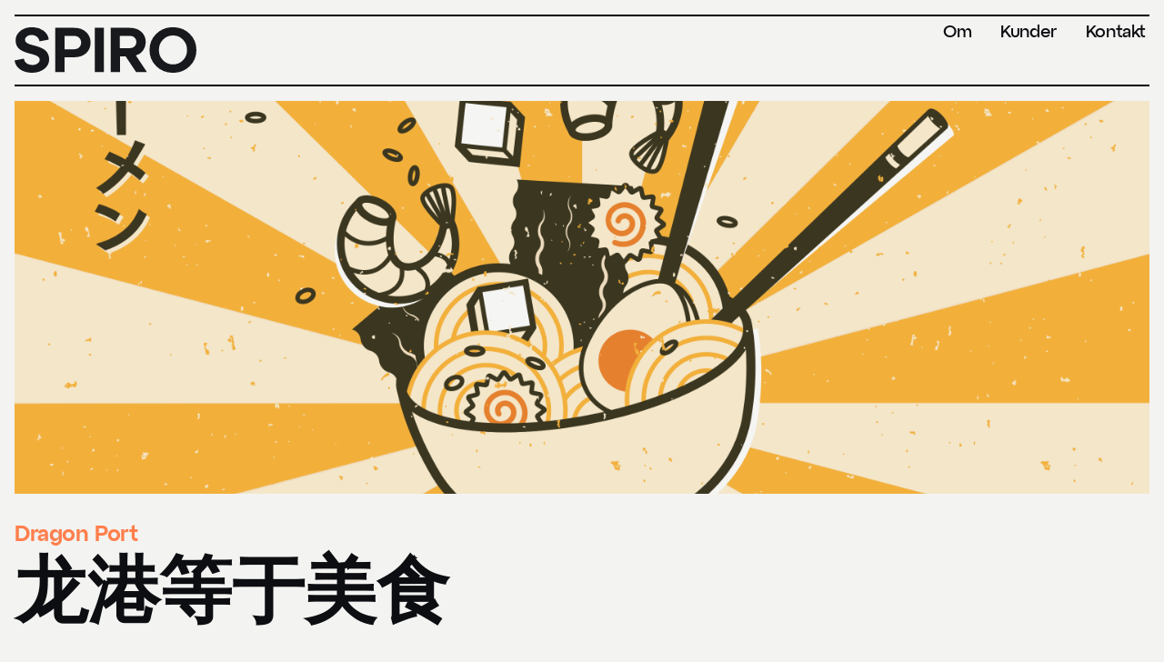

--- FILE ---
content_type: text/html; charset=UTF-8
request_url: https://spiro.se/case/dragon-port/
body_size: 7535
content:
<!DOCTYPE html><html lang="sv-SE" class="no-js"><head> <script id="Cookiebot" src="https://consent.cookiebot.com/uc.js" data-cbid="fcc4d4de-4686-45b8-8362-d84444ea847c" data-blockingmode="auto" type="text/javascript"></script>  <script async src="https://www.googletagmanager.com/gtag/js?id=AW-1036561193"></script> <script>window.dataLayer = window.dataLayer || [];
  function gtag(){dataLayer.push(arguments);}
  gtag('js', new Date());

  gtag('config', 'AW-1036561193');</script> <script>gtag('config', 'AW-1036561193/fmj6CKWluPwDEKnWou4D', {
    'phone_conversion_number': '073-358 72 06'
  });</script> <meta charset="UTF-8"><meta name="viewport" content="width=device-width, initial-scale=1.0"><link rel="pingback" href="https://spiro.se/wp/xmlrpc.php" />  <script async src="https://www.googletagmanager.com/gtag/js?id=G-NQNCY22GVR"></script> <script>window.dataLayer = window.dataLayer || [];
        function gtag(){dataLayer.push(arguments);}
        gtag('js', new Date());

        gtag('config', 'G-NQNCY22GVR');</script> <script type="text/javascript" data-cookieconsent="ignore">window.dataLayer = window.dataLayer || [];

	function gtag() {
		dataLayer.push(arguments);
	}

	gtag("consent", "default", {
		ad_personalization: "denied",
		ad_storage: "denied",
		ad_user_data: "denied",
		analytics_storage: "denied",
		functionality_storage: "denied",
		personalization_storage: "denied",
		security_storage: "granted",
		wait_for_update: 500,
	});
	gtag("set", "ads_data_redaction", true);</script> <script type="text/javascript"
		id="Cookiebot"
		src="https://consent.cookiebot.com/uc.js"
		data-implementation="wp"
		data-cbid="fcc4d4de-4686-45b8-8362-d84444ea847c"
							data-blockingmode="auto"
	></script> <link media="all" href="https://spiro.se/content/cache/autoptimize/css/autoptimize_b9249bbd3a5ec8b8ddd48e1ddb65763b.css" rel="stylesheet"><title>Utveckling Vue.js i Göteborg</title>  <script data-cfasync="false" data-pagespeed-no-defer>var gtm4wp_datalayer_name = "dataLayer";
	var dataLayer = dataLayer || [];</script> <meta name="robots" content="max-snippet:-1,max-image-preview:standard,max-video-preview:-1" /><link rel="canonical" href="https://spiro.se/case/dragon-port/" /><meta name="description" content="E-handeln innehåller tusentals produkter där vi importerar produktdata till Google Firebase från affärssystemet SAP. Front-end är byggd s.k. headless i vue.js vilket gör siten blixtsnabb." /><meta property="og:type" content="article" /><meta property="og:locale" content="sv_SE" /><meta property="og:site_name" content="Spiro" /><meta property="og:title" content="Utveckling Vue.js i Göteborg" /><meta property="og:description" content="E-handeln innehåller tusentals produkter där vi importerar produktdata till Google Firebase från affärssystemet SAP. Front-end är byggd s.k. headless i vue.js vilket gör siten blixtsnabb." /><meta property="og:url" content="https://spiro.se/case/dragon-port/" /><meta property="og:image" content="https://spiro.se/content/uploads/asiatisk_ill.png" /><meta property="og:image:width" content="3000" /><meta property="og:image:height" content="2000" /><meta property="og:image:alt" content="En skål med asiatisk mat" /><meta property="article:published_time" content="2018-06-25T07:53:53+00:00" /><meta property="article:modified_time" content="2022-04-28T13:32:28+00:00" /><meta name="twitter:card" content="summary_large_image" /><meta name="twitter:title" content="Utveckling Vue.js i Göteborg" /><meta name="twitter:description" content="E-handeln innehåller tusentals produkter där vi importerar produktdata till Google Firebase från affärssystemet SAP. Front-end är byggd s.k. headless i vue.js vilket gör siten blixtsnabb." /><meta name="twitter:image" content="https://spiro.se/content/uploads/asiatisk_ill.png" /><meta name="twitter:image:alt" content="En skål med asiatisk mat" /> <script type="application/ld+json">{"@context":"https://schema.org","@graph":[{"@type":"WebSite","@id":"https://spiro.se/#/schema/WebSite","url":"https://spiro.se/","name":"Spiro","description":"Webbyrå i Göteborg","inLanguage":"sv-SE","potentialAction":{"@type":"SearchAction","target":{"@type":"EntryPoint","urlTemplate":"https://spiro.se/search/{search_term_string}/"},"query-input":"required name=search_term_string"},"publisher":{"@type":"Organization","@id":"https://spiro.se/#/schema/Organization","name":"Spiro","url":"https://spiro.se/"}},{"@type":"WebPage","@id":"https://spiro.se/case/dragon-port/","url":"https://spiro.se/case/dragon-port/","name":"Utveckling Vue.js i Göteborg","description":"E-handeln innehåller tusentals produkter där vi importerar produktdata till Google Firebase från affärssystemet SAP. Front-end är byggd s.k. headless i vue.js vilket gör siten blixtsnabb.","inLanguage":"sv-SE","isPartOf":{"@id":"https://spiro.se/#/schema/WebSite"},"breadcrumb":{"@type":"BreadcrumbList","@id":"https://spiro.se/#/schema/BreadcrumbList","itemListElement":[{"@type":"ListItem","position":1,"item":"https://spiro.se/","name":"Spiro"},{"@type":"ListItem","position":2,"item":"https://spiro.se/case/","name":"Arkiv: Case"},{"@type":"ListItem","position":3,"name":"Utveckling Vue.js i Göteborg"}]},"potentialAction":{"@type":"ReadAction","target":"https://spiro.se/case/dragon-port/"},"datePublished":"2018-06-25T07:53:53+00:00","dateModified":"2022-04-28T13:32:28+00:00"}]}</script> <link rel="alternate" type="application/rss+xml" title="Spiro &raquo; Webbflöde" href="https://spiro.se/feed/" /><link rel="alternate" type="application/rss+xml" title="Spiro &raquo; Kommentarsflöde" href="https://spiro.se/comments/feed/" /><link rel="alternate" title="oEmbed (JSON)" type="application/json+oembed" href="https://spiro.se/wp-json/oembed/1.0/embed?url=https%3A%2F%2Fspiro.se%2Fcase%2Fdragon-port%2F" /><link rel="alternate" title="oEmbed (XML)" type="text/xml+oembed" href="https://spiro.se/wp-json/oembed/1.0/embed?url=https%3A%2F%2Fspiro.se%2Fcase%2Fdragon-port%2F&#038;format=xml" /> <script id="bodhi_svg_inline-js-extra">var svgSettings = {"skipNested":""};
//# sourceURL=bodhi_svg_inline-js-extra</script> <script id="bodhi_svg_inline-js-after">cssTarget={"Bodhi":"img.style-svg","ForceInlineSVG":"style-svg"};ForceInlineSVGActive="false";frontSanitizationEnabled="on";
//# sourceURL=bodhi_svg_inline-js-after</script> <link rel="https://api.w.org/" href="https://spiro.se/wp-json/" /><link rel="alternate" title="JSON" type="application/json" href="https://spiro.se/wp-json/wp/v2/case/670" />  <script data-cfasync="false" data-pagespeed-no-defer>var dataLayer_content = {"pagePostType":"case","pagePostType2":"single-case","pageCategory":["uncategorized"],"pageAttributes":["systemutveckling"],"pagePostAuthor":"Per Aronsson"};
	dataLayer.push( dataLayer_content );</script> <script data-cfasync="false" data-pagespeed-no-defer>console.warn && console.warn("[GTM4WP] Google Tag Manager container code placement set to OFF !!!");
	console.warn && console.warn("[GTM4WP] Data layer codes are active but GTM container must be loaded using custom coding !!!");</script> <link rel="icon" href="https://spiro.se/content/uploads/logo_s_black.svg" sizes="32x32" /><link rel="icon" href="https://spiro.se/content/uploads/logo_s_black.svg" sizes="192x192" /><link rel="apple-touch-icon" href="https://spiro.se/content/uploads/logo_s_black.svg" /><meta name="msapplication-TileImage" content="https://spiro.se/content/uploads/logo_s_black.svg" />  <script>var _paq = window._paq = window._paq || [];
        /* tracker methods like "setCustomDimension" should be called before "trackPageView" */
        _paq.push(['trackPageView']);
        _paq.push(['enableLinkTracking']);
        (function() {
            var u="https://matomo.spiro.se/";
            _paq.push(['setTrackerUrl', u+'matomo.php']);
            _paq.push(['setSiteId', '4']);
            var d=document, g=d.createElement('script'), s=d.getElementsByTagName('script')[0];
            g.async=true; g.src=u+'matomo.js'; s.parentNode.insertBefore(g,s);
        })();</script>    <script type="text/javascript">//
	var owa_baseUrl = 'https://owa.stage.spiro.se/';
	var owa_cmds = owa_cmds || [];
	owa_cmds.push(['setSiteId', '9eccf52678216621132849e3614af784']);
	owa_cmds.push(['trackPageView']);
	owa_cmds.push(['trackClicks']);
	owa_cmds.push(['trackDomStream']);

	(function() {
		var _owa = document.createElement('script'); _owa.type = 'text/javascript'; _owa.async = true;
		owa_baseUrl = ('https:' == document.location.protocol ? window.owa_baseSecUrl || owa_baseUrl.replace(/http:/, 'https:') : owa_baseUrl );
		_owa.src = owa_baseUrl + 'modules/base/dist/owa.tracker.js';
		var _owa_s = document.getElementsByTagName('script')[0]; _owa_s.parentNode.insertBefore(_owa, _owa_s);
	}());
	//</script>  <script>(function(ss,ex){ window.ldfdr=window.ldfdr||function(){(ldfdr._q=ldfdr._q||[]).push([].slice.call(arguments));}; (function(d,s){ fs=d.getElementsByTagName(s)[0]; function ce(src){ var cs=d.createElement(s); cs.src=src; cs.async=1; fs.parentNode.insertBefore(cs,fs); }; ce('https://sc.lfeeder.com/lftracker_v1_'+ss+(ex?'_'+ex:'')+'.js'); })(document,'script'); })('ywVkO4XRxe18Z6Bj');</script> </head><body class="wp-singular case-template-default single single-case postid-670 wp-custom-logo wp-embed-responsive wp-theme-spirose case-dragon-port"><div class="wrap"><header class="masthead"><div class="inner"> <a class="logo" id="sitelogo" aria-label="Back to homepage" href="https://spiro.se "> <svg xmlns="http://www.w3.org/2000/svg" viewBox="0 0 350.93 88.56"> <defs> <clipPath id="a"> <path fill="none" d="M0 0h350.93v88.56H0z"/> </clipPath> </defs> <g data-name="Lager 2"> <g clip-path="url(#a)" data-name="Lager 1"> <path d="M305.66 16.11A25.63 25.63 0 0 1 325 24.23a28 28 0 0 1 7.75 20.05 27.94 27.94 0 0 1-7.75 20 27 27 0 0 1-38.57 0 27.82 27.82 0 0 1-7.81-20 27.83 27.83 0 0 1 7.81-20 25.68 25.68 0 0 1 19.25-8.12m0 72.45q19.2 0 32.23-12.79t13-31.49q0-18.69-13-31.49T305.66 0q-19.19 0-32.22 12.79t-13 31.49q0 18.7 13 31.49t32.22 12.79m-74-68.33a11.62 11.62 0 0 1 3.38 8.55 11.39 11.39 0 0 1-3.38 8.49 12.21 12.21 0 0 1-8.92 3.32h-19.42V16.85h19.44a12.09 12.09 0 0 1 8.92 3.38M248 45.14a26.85 26.85 0 0 0 5.1-16.23q0-12.06-8.36-19.87t-22-7.81h-37v86.1h17.59V56.71h11.07l20.18 30.62h20.91L234.08 55a26.81 26.81 0 0 0 14-9.84M172.45 1.23h-17.59v86.1h17.59Zm-57.32 15.62a13.14 13.14 0 0 1 9.72 3.69 12.68 12.68 0 0 1 3.69 9.35 12.48 12.48 0 0 1-3.69 9.29 13.26 13.26 0 0 1-9.72 3.63H96.31v-26ZM96.31 58.43h18.82q14.27 0 22.94-7.94T146.74 30q0-12.54-8.73-20.66t-22.88-8.11H78.72v86.1h17.59ZM10.82 82q9.11 6.52 23 6.52t23.43-7.38q9.52-7.38 9.53-18.32a24.87 24.87 0 0 0-2.58-11.69 20 20 0 0 0-6.71-7.63 47.32 47.32 0 0 0-9.1-4.61 88.34 88.34 0 0 0-9.9-3.14c-3.28-.81-6.29-1.66-9-2.52a19.45 19.45 0 0 1-6.7-3.44 6.69 6.69 0 0 1-2.59-5.35 8 8 0 0 1 3.57-6.71 15.12 15.12 0 0 1 9.23-2.6 15.39 15.39 0 0 1 10.27 3.38 14.77 14.77 0 0 1 5 9L66.05 24A25.84 25.84 0 0 0 55.72 6.64Q47 0 33.58 0T11.13 7.32Q2 14.64 2 25.46a23.21 23.21 0 0 0 2.55 11.26 19.49 19.49 0 0 0 6.7 7.28 49.66 49.66 0 0 0 9.11 4.42 94.45 94.45 0 0 0 9.9 3.08q4.92 1.23 9 2.58A19 19 0 0 1 46 57.75a7.16 7.16 0 0 1 2.59 5.6 8.61 8.61 0 0 1-4 7.19 17.09 17.09 0 0 1-10.27 2.89q-7 0-11.26-3.26A13.88 13.88 0 0 1 17.84 61L0 64.58A25.57 25.57 0 0 0 10.82 82"/> </g> </g> </svg> </a><nav role="navigation"><ul id="topnav" class="nav"><li id="menu-item-1152" class="menu-item menu-item-type-post_type menu-item-object-page menu-item-1152"><a href="https://spiro.se/om-oss/">Om</a></li><li id="menu-item-1694" class="menu-item menu-item-type-post_type menu-item-object-page menu-item-1694"><a href="https://spiro.se/vara-kunder/">Kunder</a></li><li id="menu-item-1964" class="menu-item menu-item-type-post_type menu-item-object-page menu-item-1964"><a href="https://spiro.se/kontakt/">Kontakt</a></li></ul></nav></div></header><main><section class="hero"><div class="hero-content"></div></section><div class="row intro"><div class="inner"><h2>Dragon Port</h2><h1>龙港等于美食</h1><p>Dragon Ports kunder finns inom asiatiska restauranger och det ställer krav på språkhantering på flera olika språk och teckenuppsättningar. E-handeln innehåller tusentals produkter där vi importerar produktdata till Google Firebase från affärssystemet SAP.</p><p>Detta möjliggör realtids-uppdateringar av lagersaldon och prisstrukturer jämte många produktattribut. Front-end är byggd s.k. headless i vue.js vilket gör att siten är blixtsnabb när man listar stora mängder produkter.</p></div></div><div class="row puffar"><div class="inner x2"><div class="puff light"><h3>Dragon Port</h3><p>Dragon Port är en asiatisk livsmedelsgrossist grundad 1989. Företaget har rikstäckande logistik och servar flera hundra restauranger varje vecka. Kunder är thai-, kina- och sushirestauranger men även indiska, koreanska och vietnamesiska.</p><p dir="ltr">Hos Dragon Port ligger fokus på att leverera och man importerar varor från hela världen som distribueras över hela Sverige.</p></div><div class="puff dark"><h3>Vad vi gjorde</h3><ul><li>Databasmodellering</li><li>Processer och kundresor</li><li>UX/UI – back-end och front-end i vue.js</li><li>Systemutveckling php</li><li>Integrationer mot affärssystemet SAP</li></ul><p>&nbsp;</p></div></div></div><div class="row"><div class="inner"><div class="wp-block-group"><div class="wp-block-group__inner-container is-layout-flow wp-block-group-is-layout-flow"><h1 class="wp-block-heading">E-handel</h1><div class="wp-block-image is-style-default"><figure class="aligncenter size-large"><img decoding="async" src="https://spiro.se/content/uploads/charles-deluvio-D-vDQMTfAAU-unsplash-ante-1600x1097.jpg" alt="" class="wp-image-1251"/></figure></div><div class="wp-block-columns is-layout-flex wp-container-core-columns-is-layout-9d6595d7 wp-block-columns-is-layout-flex"><div class="wp-block-column is-layout-flow wp-block-column-is-layout-flow"></div><div class="wp-block-column is-layout-flow wp-block-column-is-layout-flow"><h3 class="wp-block-heading">Ehandelslösning</h3><p>Spiro har byggt en webbhandel för Dragon Port med koppling till företagets affärssystem SAP. Sajten är oerhört snabb trots funktioner som kundunika prislistor tack vare  mellanlagring i Wooster och Google Firebase.</p><h4 class="wp-block-heading">Funktioner</h4><ul class="wp-block-list"><li>Översättningssystem på sv + eng + thailändska + vietnamesiska + mandarin + japanska + mongoliska</li><li>Unikt är att Dragon port kan tilldela varje kund en egen prislista</li><li>Varukorg med både historik och möjlighet att köpa ”sin vanliga beställning”</li><li>Specialsida med vy över ”dina mest köpta produkter”</li><li>Vanliga webbshop-funktioner med lagersaldo, ekonomi, fakturor</li><li>Specialbyggt verktyg där Dragon port på egen hand kan bygga sajtens nagivationsmeny samt specialbyggt cms för informations-sidor.</li></ul></div></div></div></div><figure class="wp-block-image size-full"><img fetchpriority="high" decoding="async" width="1400" height="800" src="https://spiro.se/content/uploads/dragonport-macbook-ny-trans.png" alt="" class="wp-image-2254" srcset="https://spiro.se/content/uploads/dragonport-macbook-ny-trans.png 1400w, https://spiro.se/content/uploads/dragonport-macbook-ny-trans-300x171.png 300w, https://spiro.se/content/uploads/dragonport-macbook-ny-trans-768x439.png 768w, https://spiro.se/content/uploads/dragonport-macbook-ny-trans-960x549.png 960w" sizes="(max-width: 1400px) 100vw, 1400px" /></figure></div></div><div class="row section cta"><div class="inner"><div class="wp-block-columns"><div class="wp-block-column" style="flex-basis: 70%"><h2>Vill du veta mer om hur man bygger en site som konverterar riktigt bra? <span>&#x261E;</span></h2></div><div class="wp-block-column vcard" style="flex-basis: 30%"><div class="vcard"> Linda Brynå<br/> <i>Projektledning</i><br/> <a href="/cdn-cgi/l/email-protection#3d515453595c7d4e4d544f52134e58"><span class="__cf_email__" data-cfemail="1c707572787d5c6f6c756e73326f79">[email&#160;protected]</span></a> <br/> <a href="tel:+460733587206">0733-58 72 06</a></div></div></div></div></div><div class="row cases"><div class="inner"><ul><li><a href='https://spiro.se/case/arvid-nilsson/'>Arvid Nilsson</a></li><li><a href='https://spiro.se/case/bokborsen/'>Bokbörsen</a></li><li><a href='https://spiro.se/case/dragon-port/'>Dragon Port</a></li><li><a href='https://spiro.se/case/euro-energy-components-ab/'>Euro Energy Components AB</a></li><li><a href='https://spiro.se/case/fo-peterson/'>F O Peterson Byggnads AB</a></li><li><a href='https://spiro.se/case/gld/'>Göteborgs Universitet</a></li><li><a href='https://spiro.se/case/hagabion/'>Hagabion</a></li><li><a href='https://spiro.se/case/pathfinder-travels/'>Pathfinder Travels</a></li><li><a href='https://spiro.se/case/restaurang-blomstermala/'>Restau­rang Blom­ster­måla</a></li><li><a href='https://spiro.se/case/seatwirl/'>SeaTwirl</a></li><li><a href='https://spiro.se/case/sjomagasinet/'>Sjömagasinet</a></li><li><a href='https://spiro.se/case/studier-se/'>studier.se</a></li><li><a href='https://spiro.se/case/svenska-osteoporossallskapet/'>Svenska Osteoporossällskapet</a></li><li><a href='https://spiro.se/case/havsmiljoinstitutet/'>Sveriges vattenmiljö</a></li></ul></div></div></div></main><footer class="footer group" role="contentinfo"><div class="row"><div class="inner"> <svg xmlns="http://www.w3.org/2000/svg" viewBox="0 0 96.59 96.59"><g id="footer_logo" data-name="Lager 2"><g id="Lager_1-2" data-name="Lager 1"><polygon class="cls-1" points="48.3 11.45 61.24 0 66.72 16.38 83.65 12.94 80.21 29.87 96.59 35.35 85.15 48.3 96.59 61.24 80.21 66.72 83.65 83.65 66.72 80.21 61.24 96.59 48.3 85.15 35.35 96.59 29.87 80.21 12.94 83.65 16.38 66.72 0 61.24 11.45 48.3 0 35.35 16.38 29.87 12.94 12.94 29.87 16.38 35.35 0 48.3 11.45"/><path class="cls-2" d="M29.23,59.48l9.83-2a7.65,7.65,0,0,0,2.88,5.05,9.89,9.89,0,0,0,6.2,1.8,9.45,9.45,0,0,0,5.66-1.59,4.76,4.76,0,0,0,2.2-4,3.93,3.93,0,0,0-1.42-3.08,10.41,10.41,0,0,0-3.7-2q-2.27-.75-5-1.42a53.27,53.27,0,0,1-5.45-1.7,27.19,27.19,0,0,1-5-2.44,10.68,10.68,0,0,1-3.69-4,12.76,12.76,0,0,1-1.43-6.2,12.35,12.35,0,0,1,5.05-10,19.19,19.19,0,0,1,12.37-4q7.4,0,12.2,3.66C63.14,30,65,33.18,67.36,37.11l-9.82,2c-2.11-2.08-3-3.74-4.49-5a8.47,8.47,0,0,0-5.66-1.87,8.31,8.31,0,0,0-5.08,1.46,4.42,4.42,0,0,0-2,3.69,3.69,3.69,0,0,0,1.43,2.95,10.68,10.68,0,0,0,3.69,1.9c1.51.47,3.17.94,5,1.39a47.11,47.11,0,0,1,5.46,1.73,26.14,26.14,0,0,1,5,2.54,11,11,0,0,1,3.7,4.2A13.69,13.69,0,0,1,66,58.53a12.33,12.33,0,0,1-5.25,10.1A20.47,20.47,0,0,1,47.87,72.7q-7.66,0-12.68-3.6A14.09,14.09,0,0,1,29.23,59.48Z"/></g></g></svg><p class="copyright"> Spiro Kommunikation, Vallgatan 25, 411 16 Göteborg. </a> <a href="/cdn-cgi/l/email-protection#82ebece4edc2f1f2ebf0edacf1e7"><span class="__cf_email__" data-cfemail="6c05020a032c1f1c051e03421f09">[email&#160;protected]</span></a>. Följ oss på <a href="https://www.linkedin.com/company/760689/" alt="Spiros linkedin">LinkedIn</a>.</p></div></div></footer> <script data-cfasync="false" src="/cdn-cgi/scripts/5c5dd728/cloudflare-static/email-decode.min.js"></script><script>window.addEventListener('load', function() {
    jQuery("[href*='tel:']").click(function() {
      gtag('event', 'conversion', {
        'send_to': 'AW-1036561193/TXogCKvszJcYEKnWou4D'
      });
    })
  });</script> <script type="speculationrules">{"prefetch":[{"source":"document","where":{"and":[{"href_matches":"/*"},{"not":{"href_matches":["/wp/wp-*.php","/wp/wp-admin/*","/content/uploads/*","/content/*","/content/plugins/*","/content/themes/spiro.se/*","/*\\?(.+)"]}},{"not":{"selector_matches":"a[rel~=\"nofollow\"]"}},{"not":{"selector_matches":".no-prefetch, .no-prefetch a"}}]},"eagerness":"conservative"}]}</script> <noscript><style>.lazyload{display:none;}</style></noscript><script data-noptimize="1">window.lazySizesConfig=window.lazySizesConfig||{};window.lazySizesConfig.loadMode=1;</script><script async data-noptimize="1" src='https://spiro.se/content/plugins/autoptimize/classes/external/js/lazysizes.min.js'></script> <script defer src="https://spiro.se/content/cache/autoptimize/js/autoptimize_f921bf827a8a98499742fb02323668e5.js"></script><script defer src="https://static.cloudflareinsights.com/beacon.min.js/vcd15cbe7772f49c399c6a5babf22c1241717689176015" integrity="sha512-ZpsOmlRQV6y907TI0dKBHq9Md29nnaEIPlkf84rnaERnq6zvWvPUqr2ft8M1aS28oN72PdrCzSjY4U6VaAw1EQ==" data-cf-beacon='{"version":"2024.11.0","token":"32d10fb97b2e48f18bef86db0661342f","r":1,"server_timing":{"name":{"cfCacheStatus":true,"cfEdge":true,"cfExtPri":true,"cfL4":true,"cfOrigin":true,"cfSpeedBrain":true},"location_startswith":null}}' crossorigin="anonymous"></script>
</body></html>

--- FILE ---
content_type: text/css
request_url: https://spiro.se/content/cache/autoptimize/css/autoptimize_b9249bbd3a5ec8b8ddd48e1ddb65763b.css
body_size: 9348
content:
img:is([sizes=auto i],[sizes^="auto," i]){contain-intrinsic-size:3000px 1500px}
:root{--wp-block-synced-color:#7a00df;--wp-block-synced-color--rgb:122,0,223;--wp-bound-block-color:var(--wp-block-synced-color);--wp-editor-canvas-background:#ddd;--wp-admin-theme-color:#007cba;--wp-admin-theme-color--rgb:0,124,186;--wp-admin-theme-color-darker-10:#006ba1;--wp-admin-theme-color-darker-10--rgb:0,107,160.5;--wp-admin-theme-color-darker-20:#005a87;--wp-admin-theme-color-darker-20--rgb:0,90,135;--wp-admin-border-width-focus:2px}@media (min-resolution:192dpi){:root{--wp-admin-border-width-focus:1.5px}}.wp-element-button{cursor:pointer}:root .has-very-light-gray-background-color{background-color:#eee}:root .has-very-dark-gray-background-color{background-color:#313131}:root .has-very-light-gray-color{color:#eee}:root .has-very-dark-gray-color{color:#313131}:root .has-vivid-green-cyan-to-vivid-cyan-blue-gradient-background{background:linear-gradient(135deg,#00d084,#0693e3)}:root .has-purple-crush-gradient-background{background:linear-gradient(135deg,#34e2e4,#4721fb 50%,#ab1dfe)}:root .has-hazy-dawn-gradient-background{background:linear-gradient(135deg,#faaca8,#dad0ec)}:root .has-subdued-olive-gradient-background{background:linear-gradient(135deg,#fafae1,#67a671)}:root .has-atomic-cream-gradient-background{background:linear-gradient(135deg,#fdd79a,#004a59)}:root .has-nightshade-gradient-background{background:linear-gradient(135deg,#330968,#31cdcf)}:root .has-midnight-gradient-background{background:linear-gradient(135deg,#020381,#2874fc)}:root{--wp--preset--font-size--normal:16px;--wp--preset--font-size--huge:42px}.has-regular-font-size{font-size:1em}.has-larger-font-size{font-size:2.625em}.has-normal-font-size{font-size:var(--wp--preset--font-size--normal)}.has-huge-font-size{font-size:var(--wp--preset--font-size--huge)}.has-text-align-center{text-align:center}.has-text-align-left{text-align:left}.has-text-align-right{text-align:right}.has-fit-text{white-space:nowrap!important}#end-resizable-editor-section{display:none}.aligncenter{clear:both}.items-justified-left{justify-content:flex-start}.items-justified-center{justify-content:center}.items-justified-right{justify-content:flex-end}.items-justified-space-between{justify-content:space-between}.screen-reader-text{border:0;clip-path:inset(50%);height:1px;margin:-1px;overflow:hidden;padding:0;position:absolute;width:1px;word-wrap:normal!important}.screen-reader-text:focus{background-color:#ddd;clip-path:none;color:#444;display:block;font-size:1em;height:auto;left:5px;line-height:normal;padding:15px 23px 14px;text-decoration:none;top:5px;width:auto;z-index:100000}html :where(.has-border-color){border-style:solid}html :where([style*=border-top-color]){border-top-style:solid}html :where([style*=border-right-color]){border-right-style:solid}html :where([style*=border-bottom-color]){border-bottom-style:solid}html :where([style*=border-left-color]){border-left-style:solid}html :where([style*=border-width]){border-style:solid}html :where([style*=border-top-width]){border-top-style:solid}html :where([style*=border-right-width]){border-right-style:solid}html :where([style*=border-bottom-width]){border-bottom-style:solid}html :where([style*=border-left-width]){border-left-style:solid}html :where(img[class*=wp-image-]){height:auto;max-width:100%}:where(figure){margin:0 0 1em}html :where(.is-position-sticky){--wp-admin--admin-bar--position-offset:var(--wp-admin--admin-bar--height,0px)}@media screen and (max-width:600px){html :where(.is-position-sticky){--wp-admin--admin-bar--position-offset:0px}}
/*! This file is auto-generated */
.wp-block-button__link{color:#fff;background-color:#32373c;border-radius:9999px;box-shadow:none;text-decoration:none;padding:calc(.667em + 2px) calc(1.333em + 2px);font-size:1.125em}.wp-block-file__button{background:#32373c;color:#fff;text-decoration:none}
:root{--wp--preset--aspect-ratio--square:1;--wp--preset--aspect-ratio--4-3:4/3;--wp--preset--aspect-ratio--3-4:3/4;--wp--preset--aspect-ratio--3-2:3/2;--wp--preset--aspect-ratio--2-3:2/3;--wp--preset--aspect-ratio--16-9:16/9;--wp--preset--aspect-ratio--9-16:9/16;--wp--preset--color--black:#0d0e12;--wp--preset--color--cyan-bluish-gray:#abb8c3;--wp--preset--color--white:#eeeee7;--wp--preset--color--pale-pink:#f78da7;--wp--preset--color--vivid-red:#cf2e2e;--wp--preset--color--luminous-vivid-orange:#ff6900;--wp--preset--color--luminous-vivid-amber:#fcb900;--wp--preset--color--light-green-cyan:#7bdcb5;--wp--preset--color--vivid-green-cyan:#00d084;--wp--preset--color--pale-cyan-blue:#8ed1fc;--wp--preset--color--vivid-cyan-blue:#0693e3;--wp--preset--color--vivid-purple:#9b51e0;--wp--preset--color--pink:#d8b6be;--wp--preset--color--green:#177d4c;--wp--preset--color--purple:#453b4f;--wp--preset--color--orange:#e57b57;--wp--preset--gradient--vivid-cyan-blue-to-vivid-purple:linear-gradient(135deg,#0693e3 0%,#9b51e0 100%);--wp--preset--gradient--light-green-cyan-to-vivid-green-cyan:linear-gradient(135deg,#7adcb4 0%,#00d082 100%);--wp--preset--gradient--luminous-vivid-amber-to-luminous-vivid-orange:linear-gradient(135deg,#fcb900 0%,#ff6900 100%);--wp--preset--gradient--luminous-vivid-orange-to-vivid-red:linear-gradient(135deg,#ff6900 0%,#cf2e2e 100%);--wp--preset--gradient--very-light-gray-to-cyan-bluish-gray:linear-gradient(135deg,#eee 0%,#a9b8c3 100%);--wp--preset--gradient--cool-to-warm-spectrum:linear-gradient(135deg,#4aeadc 0%,#9778d1 20%,#cf2aba 40%,#ee2c82 60%,#fb6962 80%,#fef84c 100%);--wp--preset--gradient--blush-light-purple:linear-gradient(135deg,#ffceec 0%,#9896f0 100%);--wp--preset--gradient--blush-bordeaux:linear-gradient(135deg,#fecda5 0%,#fe2d2d 50%,#6b003e 100%);--wp--preset--gradient--luminous-dusk:linear-gradient(135deg,#ffcb70 0%,#c751c0 50%,#4158d0 100%);--wp--preset--gradient--pale-ocean:linear-gradient(135deg,#fff5cb 0%,#b6e3d4 50%,#33a7b5 100%);--wp--preset--gradient--electric-grass:linear-gradient(135deg,#caf880 0%,#71ce7e 100%);--wp--preset--gradient--midnight:linear-gradient(135deg,#020381 0%,#2874fc 100%);--wp--preset--font-size--small:13px;--wp--preset--font-size--medium:20px;--wp--preset--font-size--large:36px;--wp--preset--font-size--x-large:42px;--wp--preset--spacing--20:.44rem;--wp--preset--spacing--30:.67rem;--wp--preset--spacing--40:1rem;--wp--preset--spacing--50:1.5rem;--wp--preset--spacing--60:2.25rem;--wp--preset--spacing--70:3.38rem;--wp--preset--spacing--80:5.06rem;--wp--preset--shadow--natural:6px 6px 9px rgba(0,0,0,.2);--wp--preset--shadow--deep:12px 12px 50px rgba(0,0,0,.4);--wp--preset--shadow--sharp:6px 6px 0px rgba(0,0,0,.2);--wp--preset--shadow--outlined:6px 6px 0px -3px #fff,6px 6px #000;--wp--preset--shadow--crisp:6px 6px 0px #000}:where(.is-layout-flex){gap:.5em}:where(.is-layout-grid){gap:.5em}body .is-layout-flex{display:flex}.is-layout-flex{flex-wrap:wrap;align-items:center}.is-layout-flex>:is(*,div){margin:0}body .is-layout-grid{display:grid}.is-layout-grid>:is(*,div){margin:0}:where(.wp-block-columns.is-layout-flex){gap:2em}:where(.wp-block-columns.is-layout-grid){gap:2em}:where(.wp-block-post-template.is-layout-flex){gap:1.25em}:where(.wp-block-post-template.is-layout-grid){gap:1.25em}.has-black-color{color:var(--wp--preset--color--black) !important}.has-cyan-bluish-gray-color{color:var(--wp--preset--color--cyan-bluish-gray) !important}.has-white-color{color:var(--wp--preset--color--white) !important}.has-pale-pink-color{color:var(--wp--preset--color--pale-pink) !important}.has-vivid-red-color{color:var(--wp--preset--color--vivid-red) !important}.has-luminous-vivid-orange-color{color:var(--wp--preset--color--luminous-vivid-orange) !important}.has-luminous-vivid-amber-color{color:var(--wp--preset--color--luminous-vivid-amber) !important}.has-light-green-cyan-color{color:var(--wp--preset--color--light-green-cyan) !important}.has-vivid-green-cyan-color{color:var(--wp--preset--color--vivid-green-cyan) !important}.has-pale-cyan-blue-color{color:var(--wp--preset--color--pale-cyan-blue) !important}.has-vivid-cyan-blue-color{color:var(--wp--preset--color--vivid-cyan-blue) !important}.has-vivid-purple-color{color:var(--wp--preset--color--vivid-purple) !important}.has-black-background-color{background-color:var(--wp--preset--color--black) !important}.has-cyan-bluish-gray-background-color{background-color:var(--wp--preset--color--cyan-bluish-gray) !important}.has-white-background-color{background-color:var(--wp--preset--color--white) !important}.has-pale-pink-background-color{background-color:var(--wp--preset--color--pale-pink) !important}.has-vivid-red-background-color{background-color:var(--wp--preset--color--vivid-red) !important}.has-luminous-vivid-orange-background-color{background-color:var(--wp--preset--color--luminous-vivid-orange) !important}.has-luminous-vivid-amber-background-color{background-color:var(--wp--preset--color--luminous-vivid-amber) !important}.has-light-green-cyan-background-color{background-color:var(--wp--preset--color--light-green-cyan) !important}.has-vivid-green-cyan-background-color{background-color:var(--wp--preset--color--vivid-green-cyan) !important}.has-pale-cyan-blue-background-color{background-color:var(--wp--preset--color--pale-cyan-blue) !important}.has-vivid-cyan-blue-background-color{background-color:var(--wp--preset--color--vivid-cyan-blue) !important}.has-vivid-purple-background-color{background-color:var(--wp--preset--color--vivid-purple) !important}.has-black-border-color{border-color:var(--wp--preset--color--black) !important}.has-cyan-bluish-gray-border-color{border-color:var(--wp--preset--color--cyan-bluish-gray) !important}.has-white-border-color{border-color:var(--wp--preset--color--white) !important}.has-pale-pink-border-color{border-color:var(--wp--preset--color--pale-pink) !important}.has-vivid-red-border-color{border-color:var(--wp--preset--color--vivid-red) !important}.has-luminous-vivid-orange-border-color{border-color:var(--wp--preset--color--luminous-vivid-orange) !important}.has-luminous-vivid-amber-border-color{border-color:var(--wp--preset--color--luminous-vivid-amber) !important}.has-light-green-cyan-border-color{border-color:var(--wp--preset--color--light-green-cyan) !important}.has-vivid-green-cyan-border-color{border-color:var(--wp--preset--color--vivid-green-cyan) !important}.has-pale-cyan-blue-border-color{border-color:var(--wp--preset--color--pale-cyan-blue) !important}.has-vivid-cyan-blue-border-color{border-color:var(--wp--preset--color--vivid-cyan-blue) !important}.has-vivid-purple-border-color{border-color:var(--wp--preset--color--vivid-purple) !important}.has-vivid-cyan-blue-to-vivid-purple-gradient-background{background:var(--wp--preset--gradient--vivid-cyan-blue-to-vivid-purple) !important}.has-light-green-cyan-to-vivid-green-cyan-gradient-background{background:var(--wp--preset--gradient--light-green-cyan-to-vivid-green-cyan) !important}.has-luminous-vivid-amber-to-luminous-vivid-orange-gradient-background{background:var(--wp--preset--gradient--luminous-vivid-amber-to-luminous-vivid-orange) !important}.has-luminous-vivid-orange-to-vivid-red-gradient-background{background:var(--wp--preset--gradient--luminous-vivid-orange-to-vivid-red) !important}.has-very-light-gray-to-cyan-bluish-gray-gradient-background{background:var(--wp--preset--gradient--very-light-gray-to-cyan-bluish-gray) !important}.has-cool-to-warm-spectrum-gradient-background{background:var(--wp--preset--gradient--cool-to-warm-spectrum) !important}.has-blush-light-purple-gradient-background{background:var(--wp--preset--gradient--blush-light-purple) !important}.has-blush-bordeaux-gradient-background{background:var(--wp--preset--gradient--blush-bordeaux) !important}.has-luminous-dusk-gradient-background{background:var(--wp--preset--gradient--luminous-dusk) !important}.has-pale-ocean-gradient-background{background:var(--wp--preset--gradient--pale-ocean) !important}.has-electric-grass-gradient-background{background:var(--wp--preset--gradient--electric-grass) !important}.has-midnight-gradient-background{background:var(--wp--preset--gradient--midnight) !important}.has-small-font-size{font-size:var(--wp--preset--font-size--small) !important}.has-medium-font-size{font-size:var(--wp--preset--font-size--medium) !important}.has-large-font-size{font-size:var(--wp--preset--font-size--large) !important}.has-x-large-font-size{font-size:var(--wp--preset--font-size--x-large) !important}
/*! normalize.css v8.0.1 | MIT License | github.com/necolas/normalize.css */
html{line-height:1.15}body{margin:0}main{display:block}pre{font-family:monospace,monospace;font-size:1em}abbr[title]{border-bottom:none;text-decoration:underline;text-decoration:underline dotted}b,strong{font-weight:700}code,kbd,samp{font-family:monospace,monospace;font-size:1em}small{font-size:80%}sub,sup{font-size:75%;line-height:0;position:relative;vertical-align:baseline}sub{bottom:-.25em}sup{top:-.5em}button,input,optgroup,select,textarea{font-family:inherit;font-size:100%;line-height:1.15;margin:0}button,input{overflow:visible}button,select{text-transform:none}fieldset{padding:.35em .75em .625em}legend{box-sizing:border-box;color:inherit;display:table;max-width:100%;padding:0;white-space:normal}progress{vertical-align:baseline}textarea{overflow:auto}[type=checkbox],[type=radio]{box-sizing:border-box;padding:0}[type=search]{outline-offset:-2px}details{display:block}summary{display:list-item}template{display:none}[hidden]{display:none}@font-face{font-family:"Canela";src:url(//spiro.se/content/themes/spiro.se/assets/css/../fonts/Canela-Bold.woff2) format("woff2");font-style:normal;font-weight:600;font-display:swap;unicode-range:U+00A1 -U 0FF,U+0021 -U 7F}@font-face{font-family:"Canela";src:url(//spiro.se/content/themes/spiro.se/assets/css/../fonts/Canela-Bold-Italic.woff2) format("woff2");font-style:italic;font-weight:600;font-display:swap;unicode-range:U+00A1 -U 0FF,U+0021 -U 7F}@font-face{font-family:"Canela";src:url(//spiro.se/content/themes/spiro.se/assets/css/../fonts/Canela-Regular.woff2) format("woff2");font-style:normal;font-weight:400;font-display:swap;unicode-range:U+00A1 -U 0FF,U+0021 -U 7F}@font-face{font-family:"Canela";src:url(//spiro.se/content/themes/spiro.se/assets/css/../fonts/Canela-Regular-Italic.woff2) format("woff2");font-style:italic;font-weight:400;font-display:swap;unicode-range:U+00A1 -U 0FF,U+0021 -U 7F}@font-face{font-family:"AtypDisplay";src:url(//spiro.se/content/themes/spiro.se/assets/css/../fonts/AtypDisplay-Semibold.woff2) format("woff2");font-style:normal;font-weight:600;font-display:swap;unicode-range:U+00A1 -U 0FF,U+0021 -U 7F}@font-face{font-family:"AtypDisplay";src:url(//spiro.se/content/themes/spiro.se/assets/css/../fonts/AtypDisplay-Medium.woff2) format("woff2");font-style:normal;font-weight:400;font-display:swap;unicode-range:U+00A1 -U 0FF,U+0021 -U 7F}@font-face{font-family:"AtypDisplay";src:url(//spiro.se/content/themes/spiro.se/assets/css/../fonts/AtypDisplay-Light.woff2) format("woff2");font-style:normal;font-weight:300;font-display:swap;unicode-range:U+00A1 -U 0FF,U+0021 -U 7F}@font-face{font-family:"Raptor";src:url(//spiro.se/content/themes/spiro.se/assets/css/../fonts/Raptor_Bold.woff2) format("woff2");font-style:normal;font-weight:600;font-display:swap}a{color:var(--link-hover);text-decoration:none;background-color:transparent}a:hover,a:focus{color:var(--link-hover)}a:link{-webkit-tap-highlight-color:rgba(0,0,0,.3)}body{letter-spacing:-.025rem}h1,h2,h3,h4,h5,h6{font-family:"Canela","Times New Roman",Times,serif;font-weight:600;margin:1em 0 .25em;line-height:1.1em;display:block;text-rendering:optimizeLegibility}h1 a,h2 a,h3 a,h4 a,h5 a,h6 a{color:var(--text-color);text-decoration:none;border:none}a[href^="tel:"]{color:var(--text-color);white-space:nowrap}h1{font-size:2.4em;margin:0 0 .2em;font-weight:600;font-family:"AtypDisplay",Helvetica,Arial,sans-serif}h2{font-size:2em}h4{font-size:1.3em}h5{font-size:1.1em}h6{font-size:.8em}p{margin:0 0 .8em}h2,h3,h4{text-transform:uppercase;font-family:var(--sans-serif);font-size:1.2rem;margin-top:.5rem}.discreet,.discreet a{color:var(--discreet-color)}.discreet a:hover{color:var(--discreet-color-hover)}blockquote{font-style:italic;margin:0 0 0 1em}blockquote p:before,blockquote p:after{content:'\201D'}:root{--bg-color:#f3f3f1;--bg-color-lighter:#fff;--bg-color-dark:#131425;--text-color:var(--black);--text-color-lighter:#414141;--nav-color:var(--text-color);--nav-color-selected:var(--text-color);--link-color:var(--text-color);--link-hover:#222;--borderline:2px solid #000;--card-color:rgba(0,0,0,.1);--card-border-color:var(--white);--discreet-color:rgba(0,0,0,.6);--discreet-color-inverted:rgba(255,255,255,.6);--discreet-color-hover:var(--link-hover);--border-color:#e0ddd9;--button-color:rgba(0,0,0,.1);--button-color_hover:rgba(0,0,0,.15);--logorow-color:#8a8b93;--black:#0d0e12;--white:#fff;--beige:#eeeee7;--yellow:#ffd000;--browser_color:#40403f;--logorow-color:#666;--pink:#d8b6be;--pink:#e4cdd3;--pink_light:#ffeef8;--green:#015f32;--green_dark:#024826;--purple:#453b4f;--purple_dark:#24083f;--orange:#ff7f4d;--tramsform_speed:.25s;--sans-serif:"AtypDisplay",Helvetica,Arial,sans-serif;--serif:"Canela","Times New Roman",Times,serif;--font-headline:var(--serif)}.wp-block-cover__inner-container p{margin:0}.has-pink-background-color{background-color:#d8b6be}.has-green-background-color{background-color:#177d4c}.has-purple-background-color{background-color:#453b4f}.has-green-background-color{background-color:#177d4c}.has-orange-background-color{background-color:#e57b57}.wp-block-pullquote{padding:1.5rem 0 0;text-align:left;border-top:var(--borderline);color:var(--black)}.wp-block-pullquote blockquote{font-style:normal;font-weight:600}.wp-block-pullquote p{font-family:"Canela","Times New Roman",Times,serif;font-size:1.6rem;line-height:1.2;margin-bottom:.5rem;position:relative}.wp-block-pullquote p:before{position:absolute;left:-.75rem}.wp-block-pullquote cite{font-weight:300;font-style:normal}.blocks-gallery-grid .blocks-gallery-image,.blocks-gallery-grid .blocks-gallery-item,.wp-block-gallery .blocks-gallery-image,.wp-block-gallery .blocks-gallery-item{margin:0 1rem 1rem 0}figure.wp-block-gallery{background:0 0}.row .wp-block-embed{margin:2rem 0}body{background:var(--bg-color);font:120%/1.35 "AtypDisplay",Helvetica,Arial,sans-serif;color:var(--text-color);font-weight:200 !important}.wrap{padding:0 1rem 0}.home .intro{padding:1rem 0 1rem;padding:0 0 1rem}.intro p{font-family:"Canela","Times New Roman",Times,serif;font-size:1.8rem;font-size:1.4rem;font-weight:300}.intro p:first-of-type{padding-top:1.5rem;border-top:var(--borderline)}.intro p:last-of-type{border-bottom:var(--borderline);padding-bottom:1.5rem;margin-bottom:0}.intro a{border-bottom:1px solid}.intro a:hover{color:var(--orange)}.intro h1{margin:.5rem 5rem 2rem 0;font-size:4.5rem;font-size:2.4rem;line-height:1.05;padding-top:0}.intro h1{border:none}body{background:var(--bg-color);font:120%/1.35 "AtypDisplay",Helvetica,Arial,sans-serif;color:var(--text-color);font-weight:200 !important}.wrap{padding:0 1rem 1rem}.home .intro{padding:1rem 0 1rem;padding:0 0 1rem}.intro p{font-family:"Canela","Times New Roman",Times,serif;font-size:1.8rem;font-size:1.4rem;font-weight:300}.intro p:first-of-type{padding-top:1.5rem;border-top:var(--borderline)}.intro p:last-of-type{border-bottom:var(--borderline);padding-bottom:1.5rem;margin-bottom:0}.intro a{border-bottom:1px solid}.intro a:hover{color:var(--orange)}.intro h1{margin:.5rem 5rem 2rem 0;font-size:4.5rem;font-size:2.4rem;line-height:1.05;padding-top:0}.intro h1{border:none}.intro h1,.intro h2{color:var(--orange);margin:0;text-transform:none}.intro h2{font-family:"AtypDisplay",Helvetica,Arial,sans-serif;font-size:1.2rem;margin-bottom:.75rem}.intro h1{font-family:'canela';color:var(--black);padding-bottom:1.5rem}.home .intro p{font-family:"AtypDisplay",Helvetica,Arial,sans-serif;font-weight:600;line-height:1.1;font-size:1.5rem}.home .intro h1{font-weight:560;text-transform:uppercase}img,embed,object,video{max-width:100%;height:auto}.ie6 img{width:100%}.logo a{display:block;font-size:1em;padding:0;border:none}.logo svg{width:140px;opacity:.95;margin:0 auto;fill:var(--white);display:inline-block}.logo svg:hover{opacity:1}.masthead{padding:1rem 0 1rem;margin:1rem 0 0 !important}.home .masthead{padding:0 0 .75rem}.masthead a{text-decoration:none}.masthead p.tagline{display:block;margin:1em 0}.masthead .inner{border-top:var(--borderline);border-bottom:var(--borderline);display:flex;justify-content:space-between}.hero{position:relative;width:100%;height:50vh;display:flex;justify-content:center;align-items:center;margin:0 auto}.hero:before{content:"";position:absolute;top:0;left:0;width:100%;height:100%;background-repeat:no-repeat;background-size:cover;background-position:center center}.hero-content,.hero-content h1{position:relative;color:var(--white);text-align:center}.hero p{font-size:1.5rem;margin-bottom:2.25rem;padding:0 15rem;font-family:"Canela","Times New Roman",Times,serif}.wp-block-group{border-top:var(--borderline)}.row.map .inner{border-top:var(--borderline);padding:1.5rem 0}.grid .grid__item{margin-bottom:1rem}.grid .grid__item.callout{background:var(--pink);color:var(--white);padding:3rem 2rem}.grid__item.callout h2{font-size:1.8rem;font-family:var(--serif);text-transform:none}.grid__item.callout h2{margin:0}.grid__item.callout p{margin:0;color:var(--green);font-weight:600;display:inline;font-size:1.1rem}h2 span{font-family:"Raptor"}.grid .grid__item.callout.purple{background:var(--purple)}.grid .grid__item.callout.pink{background:var(--pink)}.grid .grid__item.callout.orange{background:var(--orange)}.grid .grid__item.callout.green{background:var(--green)}.grid .grid__item.callout.purple .intro,.grid .grid__item.callout.purple h2 span,.grid .grid__item.callout.green .intro{color:var(--pink)}.grid .grid__item.callout.pink h2,.grid .grid__item.callout.pink .intro,.grid .grid__item.callout.orange .intro{color:var(--purple)}.grid .grid__item.callout.orange,.grid .grid__item.callout.orange .intro{color:var(--text-color)}.grid .grid__item.callout.green h2 span,.grid .grid__item.callout.green .intro{color:var(--pink_light)}.grid .grid__item.callout.orange h2{color:var(--purple_dark)}.grid .grid__item.callout.pink h2 span,.grid .grid__item.callout.pink .intro{color:var(--green_dark)}.puff h3{text-transform:uppercase;font-family:var(--sans-serif);font-size:1.2rem;margin-top:.5rem}.puff ul{margin:0}.puff p:last-of-type{margin-bottom:0}.nav{padding:0;margin:.25rem .25rem 0 0}.nav li{list-style-type:none;display:inline}.nav li a{font-size:.9rem;display:inline-block;position:relative;border:none;color:var(--text_color);font-weight:400;justify-content:flex-end;padding:.35rem 0 0;margin-left:.5rem}.nav li a{background:0 0;padding:0;transition:border-color .4s ease}.nav li.current-menu-item a,.nav li a:hover{text-decoration:underline;color:var(--orange)}img{display:block;border-style:none}.maincontent img.attachment-thumbnail{float:left;margin:3px 1.5em 1.5em 0}.maincontent a.thickbox{border:none}.wp-caption a{border:none}.maincontent img.alignright{margin-left:1em}.maincontent img.alignleft{margin-right:1em}p.author{margin:0;padding:0}figure{position:relative;margin:0;width:100%}figure img{background-color:#e6e6e5;width:100%}figure figcaption{padding:.3em 1em;font-style:italic;text-align:right;font-size:.8em}.row{padding:1.5em 0 1.5em}.row.x2{padding:0}.row.highlight{background:var(--card-color);padding:1em 0 2em}.row.puffar{padding-top:0;padding-bottom:0}.vcard{padding-bottom:3rem}.vcard img{filter:grayscale(1);width:100%}.vcard .role{margin-bottom:0}.vcard h2{margin-top:1.75rem;font-size:2rem}.image-container{width:40%;padding-bottom:40%;margin:0 auto 1em;overflow:hidden;position:relative}.acf-map{width:100%;height:500px}.clear{clear:both}.screen-reader-text{display:none}.group:after,#masthead:after,#wrapper:after,#contentwrapper:after{content:".";display:block;height:0;clear:both;visibility:hidden}.group,#masthead,#wrapper,#contentwrapper{display:block}.wp-block-cover{margin-bottom:0}.wp-block-cover h2{text-align:center;margin:0 auto}body .element-invisible{position:absolute;clip:rect(1px 1px 1px 1px);clip:rect(1px,1px,1px,1px);overflow:hidden;height:1px}.clearfix{zoom:1}.clearfix:before,.clearfix:after{content:"";display:table}*{box-sizing:border-box}.logo svg{padding:.5rem 0 0}.logo svg{fill:var(--text-color);transition:fill .2s ease}.logo svg:hover{fill:var(--orange)}.highlight.light{background:var(--bg-color-lighter);padding:3em 0 4em;border-top:1px solid var(--border-color)}.highlight.dark{background:var(--bg-color-dark);color:var(--white);padding:3em 0 2.9em;margin-top:3em}.highlight.dark .discreet{color:var(--white);padding-top:1rem}.logos ul{margin:0;padding:0;list-style:none;display:flex;align-items:center;justify-content:space-between}.logos li{width:10%;transition:fill .4s ease-in-out}.logos li{width:15%}.logos li.volvofinans{width:16%}.logos li.gu{width:14%}.row.logotop{margin:0;padding:0}.logotop .inner{border-top:var(--borderline);padding:.5rem 0 1rem;margin-top:1rem}.logotop li{fill:var(--logorow-color)}.logotop h2,.logotop p{text-align:center}.logos li.iogt{width:6%}.logos li.gu{width:11%}.logos li.goteborgs{width:9%}.logos li.sj{width:8%}.logos li.honda{width:9%}.logos li.volvofinans{width:18%}.logos li.iogt{width:7%}body footer p.copyright,footer .logos li{fill:rgba(255,255,255,.2)}.marker b{margin:0 -.2em;padding:.1em .4em;border-radius:.8em .3em;background:0 0;background-image:none;background-image:linear-gradient(to right,rgba(255,225,0,.05),rgba(255,225,0,.3) 4%,rgba(255,225,0,.15));-webkit-box-decoration-break:clone;box-decoration-break:clone;font-weight:400}.grid figure{position:relative;overflow:hidden;height:100%;background:var(--black);text-align:center;cursor:pointer}.grid figure img{position:relative;display:block;min-height:100%;object-fit:cover;opacity:1}.grid figure figcaption{padding:2rem;color:#fff;-webkit-backface-visibility:hidden;backface-visibility:hidden}.grid figure figcaption:before,.grid figure figcaption:after{pointer-events:none}.grid figure figcaption,.grid figure figcaption>a{position:absolute;top:0;left:0;width:100%;height:100%}.grid figure figcaption>a{z-index:1000;text-indent:100%;white-space:nowrap;font-size:0;opacity:0}.grid figure h2{line-height:1.3;font-weight:500;font-size:1.2rem;margin:0;padding:.2rem .3rem 0;text-align:left;font-style:normal;background:var(--black);background:hsla(228,15%,6%,.5);display:inline-block;hyphens:none;-webkit-hyphens:none}.grid figure h2,.grid figure p{margin:0}.grid figure p{margin-top:1rem;font-size:1rem;padding-left:.2rem}.grid figure .icons{padding-top:1rem;font-size:.9rem}figure.effect-square{background:rgba(0,0,0,.6)}figure.effect-square img{transition:opacity var(--tramsform_speed)}figure.effect-square figcaption{transition:background-color var(--tramsform_speed)}figure.effect-square figcaption:before{position:absolute;top:20px;right:20px;bottom:20px;left:20px;content:''}figure.effect-square h2{margin:12% 0 10px;margin:0;transition:transform var(--tramsform_speed);transform:translate3d(0,-10%,0)}figure.effect-square figcaption:before,figure.effect-square p{opacity:0;transition:opacity var(--tramsform_speed),transform var(--tramsform_speed);transform:scale(0)}figure.effect-square:hover h2{transform:translate3d(0,20%,0);background:0 0}figure.effect-square:hover figcaption:before,figure.effect-square:hover p{opacity:1;transform:scale(1)}figure.effect-square:hover figcaption{background-color:rgba(58,52,42,0)}figure.effect-square:hover img{opacity:.2}figure.effect-square i{padding-right:.5rem}h1{font-size:2.5rem;color:var(--orange);padding-top:1rem}.row.cases{padding:0}.row.cases .inner{border-top:var(--borderline);padding:1.5rem 0 0}.cases ul{font-family:"AtypDisplay",sans-serif;font-weight:600;font-size:1.8rem;padding:0;margin:0;list-style:none}.cases li{display:inline}.cases li a{font-size:1.5rem;padding-right:.5rem}.cases li a:hover{color:var(--orange)}.cases li a:hover:after{color:var(--text-color)}.cases li a:after{content:"//";padding-left:.5rem}.cases li:last-child a:after{content:""}.section.cta .inner{border-top:var(--borderline)}.section.cta .inner{align-items:center}.section.cta .vcard{background-color:var(--orange);color:var(--text-color);font-family:"Canela","Times New Roman",Times,serif;font-size:1.5rem;padding:1.5rem;align-items:center}.section.cta .vcard a{color:var(--text-color)}.section.cta .vcard a:hover{color:var(--white)}.section.cta h2{color:var(--orange);margin:0;padding:1rem;font-family:var(--serif);text-transform:none}.section.cta .wp-block-columns{display:flex;align-items:center;margin:0}.section.cta.row{padding-bottom:0;padding-top:0}::selection{background:var(--pink)}.cases .inner{padding-top:1.5rem;margin-top:1.5rem;border-top:var(--borderline)}.wp-block-gallery{border-top:var(--borderline)}.cls-1{fill:var(--text-color)}a.logo .cls-1:hover{fill:var(--orange)}.cls-1{fill:var(--white)}.cls-2{fill:var(--white)}.page-om-oss .intro p:last-of-type{border-bottom:none;padding-bottom:0}.page-om-oss .row.intro{padding-bottom:0}.intro h1,.intro h2{color:var(--orange);margin:0;text-transform:none}.intro h2{font-family:"AtypDisplay",Helvetica,Arial,sans-serif;font-size:1.2rem;margin-bottom:.75rem}.intro h1{font-family:'canela';color:var(--black);padding-bottom:1.5rem}.home .intro p{font-family:"AtypDisplay",Helvetica,Arial,sans-serif;font-weight:600;line-height:1.1;font-size:1.5rem}.home .intro h1{font-weight:560;text-transform:uppercase}img,embed,object,video{max-width:100%;height:auto}.ie6 img{width:100%}.logo a{display:block;font-size:1em;padding:0;border:none}.logo svg{width:140px;opacity:.95;margin:0 auto;fill:var(--white);display:inline-block}.logo svg:hover{opacity:1}.masthead{padding:0 0 1rem;margin:0}.home .masthead{padding:0 0 .75rem}.masthead a{text-decoration:none}.masthead p.tagline{display:block;margin:1em 0}.masthead .inner{border-top:var(--borderline);border-bottom:var(--borderline);display:flex;justify-content:space-between}.hero{position:relative;width:100%;height:50vh;display:flex;justify-content:center;align-items:center;margin:0 auto}.hero:before{content:"";position:absolute;top:0;left:0;width:100%;height:100%;background-repeat:no-repeat;background-size:cover;background-position:center center}.hero-content,.hero-content h1{position:relative;color:var(--white);text-align:center}.hero p{font-size:1.5rem;margin-bottom:2.25rem;padding:0 15rem;font-family:"Canela","Times New Roman",Times,serif}.wp-block-group{border-top:var(--borderline)}.row.map .inner{border-top:var(--borderline);padding:1.5rem 0}.grid .grid__item{margin-bottom:1rem}.grid .grid__item.callout{background:var(--pink);color:var(--white);padding:3rem 2rem}.grid__item.callout h2{font-size:1.8rem;font-family:var(--serif);text-transform:none}.grid__item.callout h2{margin:0}.grid__item.callout p{margin:0;color:var(--green);font-weight:600;display:inline;font-size:1.1rem}h2 span{font-family:"Raptor"}.grid .grid__item.callout.purple{background:var(--purple)}.grid .grid__item.callout.pink{background:var(--pink)}.grid .grid__item.callout.orange{background:var(--orange)}.grid .grid__item.callout.green{background:var(--green)}.grid .grid__item.callout.purple .intro,.grid .grid__item.callout.purple h2 span,.grid .grid__item.callout.green .intro{color:var(--pink)}.grid .grid__item.callout.pink h2,.grid .grid__item.callout.pink .intro,.grid .grid__item.callout.orange .intro{color:var(--purple)}.grid .grid__item.callout.orange,.grid .grid__item.callout.orange .intro{color:var(--text-color)}.grid .grid__item.callout.green h2 span,.grid .grid__item.callout.green .intro{color:var(--pink_light)}.grid .grid__item.callout.orange h2{color:var(--purple_dark)}.grid .grid__item.callout.pink h2 span,.grid .grid__item.callout.pink .intro{color:var(--green_dark)}.puff h3{text-transform:uppercase;font-family:var(--sans-serif);font-size:1.2rem;margin-top:.5rem}.puff ul{margin:0}.puff p:last-of-type{margin-bottom:0}.nav{padding:0;margin:.25rem .25rem 0 0}.nav li{list-style-type:none;display:inline}.nav li a{font-size:.9rem;display:inline-block;position:relative;border:none;color:var(--text_color);font-weight:400;justify-content:flex-end;padding:.35rem 0 0;margin-left:.4rem}.nav li a{background:0 0;padding:0;transition:border-color .4s ease}.nav li.current-menu-item a,.nav li a:hover{text-decoration:underline;color:var(--orange)}img{display:block;border-style:none}.maincontent img.attachment-thumbnail{float:left;margin:3px 1.5em 1.5em 0}.maincontent a.thickbox{border:none}.wp-caption a{border:none}.maincontent img.alignright{margin-left:1em}.maincontent img.alignleft{margin-right:1em}p.author{margin:0;padding:0}figure{position:relative;margin:0;width:100%}figure img{background-color:#e6e6e5;width:100%}figure figcaption{padding:.3em 1em;font-style:italic;text-align:right;font-size:.8em}.row{padding:1.5em 0 1.5em}.row.x2{padding:0}.row.highlight{background:var(--card-color);padding:1em 0 2em}.row.puffar{padding-top:0;padding-bottom:0}.vcard{padding-bottom:3rem}.vcard img{filter:grayscale(1)}.vcard .role{margin-bottom:0}.vcard h2{margin-top:1.75rem;font-size:1.2rem}.image-container{width:40%;padding-bottom:40%;margin:0 auto 1em;overflow:hidden;position:relative}.acf-map{width:100%;height:500px}.footer{margin:0 1rem}.footer .inner{border-top:var(--borderline);padding-top:1rem;font-size:1rem}.footer .discreet{color:var(--discreet-color-inverted)}.footer a{border-bottom:1px solid}.footer a:hover{color:var(--orange)}.footer .copyright{text-align:center;margin:2rem 0 0;font-family:var(--sans-serif);font-size:1.2rem}.footer .row{padding:.5rem 0 1.5rem}.footer svg{width:15%;display:block;margin:0 auto;padding-top:1rem}.wrap{flex:1}.clear{clear:both}.screen-reader-text{display:none}.group:after,#masthead:after,#wrapper:after,#contentwrapper:after{content:".";display:block;height:0;clear:both;visibility:hidden}.group,#masthead,#wrapper,#contentwrapper{display:block}.wp-block-cover{margin-bottom:0}.wp-block-cover h2{text-align:center;margin:0 auto}body .element-invisible{position:absolute;clip:rect(1px 1px 1px 1px);clip:rect(1px,1px,1px,1px);overflow:hidden;height:1px}.clearfix{zoom:1}.clearfix:before,.clearfix:after{content:"";display:table}*{box-sizing:border-box}.logo svg{padding:.5rem 0 0}.logo svg{fill:var(--text-color);transition:fill .2s ease}.logo svg:hover{fill:var(--orange)}.highlight.light{background:var(--bg-color-lighter);padding:3em 0 4em;border-top:1px solid var(--border-color)}.highlight.dark{background:var(--bg-color-dark);color:var(--white);padding:3em 0 2.9em;margin-top:3em}.highlight.dark .discreet{color:var(--white);padding-top:1rem}.logos ul{margin:0;padding:0;list-style:none;display:flex;align-items:center;justify-content:space-between}.logos li{width:10%;transition:fill .4s ease-in-out}.logos li{width:15%}.logos li.volvofinans{width:16%}.logos li.gu{width:14%}.row.logotop{margin:0;padding:0}.logotop .inner{border-top:var(--borderline);padding:.5rem 0 1rem;margin-top:1rem}.logotop li{fill:var(--logorow-color)}.logotop h2,.logotop p{text-align:center}.logos li.iogt{width:6%}.logos li.gu{width:11%}.logos li.goteborgs{width:9%}.logos li.sj{width:8%}.logos li.honda{width:9%}.logos li.volvofinans{width:18%}.logos li.iogt{width:7%}body footer p.copyright,footer .logos li{fill:rgba(255,255,255,.2)}.marker b{margin:0 -.2em;padding:.1em .4em;border-radius:.8em .3em;background:0 0;background-image:none;background-image:linear-gradient(to right,rgba(255,225,0,.05),rgba(255,225,0,.3) 4%,rgba(255,225,0,.15));-webkit-box-decoration-break:clone;box-decoration-break:clone;font-weight:400}.grid figure{position:relative;overflow:hidden;height:100%;background:var(--black);text-align:center;cursor:pointer}.grid figure img{position:relative;display:block;min-height:100%;object-fit:cover;opacity:1}.grid figure figcaption{padding:2rem;color:#fff;-webkit-backface-visibility:hidden;backface-visibility:hidden}.grid figure figcaption:before,.grid figure figcaption:after{pointer-events:none}.grid figure figcaption,.grid figure figcaption>a{position:absolute;top:0;left:0;width:100%;height:100%}.grid figure figcaption>a{z-index:1000;text-indent:100%;white-space:nowrap;font-size:0;opacity:0}.grid figure h2{line-height:1.3;font-weight:500;font-size:1.2rem;margin:0;text-align:left;font-style:normal}.grid figure h2,.grid figure p{margin:0}.grid figure p{margin-top:1rem;font-size:1rem}.grid figure .icons{padding-top:1rem;font-size:.9rem}figure.effect-square{background:rgba(0,0,0,.6)}figure.effect-square img{transition:opacity var(--tramsform_speed)}figure.effect-square figcaption{transition:background-color var(--tramsform_speed)}figure.effect-square figcaption:before{position:absolute;top:20px;right:20px;bottom:20px;left:20px;content:''}figure.effect-square h2{margin:12% 0 10px;margin:0;transition:transform var(--tramsform_speed);transform:translate3d(0,-10%,0)}figure.effect-square figcaption:before,figure.effect-square p{opacity:0;transition:opacity var(--tramsform_speed),transform var(--tramsform_speed);transform:scale(0)}figure.effect-square:hover h2{transform:translate3d(0,20%,0)}figure.effect-square:hover figcaption:before,figure.effect-square:hover p{opacity:1;transform:scale(1)}figure.effect-square:hover figcaption{background-color:rgba(58,52,42,0)}figure.effect-square:hover img{opacity:.2}figure.effect-square i{padding-right:.5rem}h1{font-size:2.5rem;color:var(--orange);padding-top:1rem}.row.cases{padding:0}.row.cases .inner{border-top:var(--borderline);padding:1.5rem 0 0}.cases ul{font-family:"AtypDisplay",sans-serif;font-weight:600;font-size:1.8rem;padding:0;margin:0;list-style:none;line-height:1}.cases li{display:inline;margin:0;padding:0}.cases li a{font-size:1.2rem;padding-right:.25rem}.cases li a:hover{color:var(--orange)}.cases li a:hover:after{color:var(--text-color)}.cases li a:after{content:"//";padding-left:.25rem}.cases li:last-child a:after{content:""}.section.cta .inner{border-top:var(--borderline)}.section.cta .inner{align-items:center}.section.cta .vcard{background-color:var(--orange);color:var(--text-color);font-family:"Canela","Times New Roman",Times,serif;font-size:1.5rem;padding:1.5rem;align-items:center}.section.cta .vcard a{color:var(--text-color)}.section.cta .vcard a:hover{color:var(--white)}.section.cta h2{color:var(--orange);margin:0;padding:1rem;font-family:var(--serif);text-transform:none}.section.cta .wp-block-columns{display:flex;align-items:center;margin:0}.section.cta.row{padding-bottom:0;padding-top:0}::selection{background:var(--pink)}.cases .inner{padding-top:1.5rem;margin-top:1.5rem;border-top:var(--borderline)}.wp-block-gallery{border-top:var(--borderline)}.cls-1{fill:var(--text-color)}a.logo .cls-1:hover{fill:var(--orange)}.page-om-oss .intro p:last-of-type{border-bottom:none;padding-bottom:0}.page-om-oss .row.intro{padding-bottom:0}.page-om-oss .wp-block-columns{display:flex;margin-bottom:6rem}.grid__item .embed-container{height:100%}.hero-content .embed-container video,.grid__item .embed-container video{object-fit:cover;width:100%;height:100%}@media (prefers-color-scheme:dark){:root{--bg-color:#1f1f1f;--bg-color-lighter:#000;--text-color:#fcfcfc;--text-color:var(--white);--text-color-lighter:#414141;--nav-color:var(--text-color);--nav-color-selected:var(--text-color);--link-color:var(--text-color);--link-hover:var(--text-color);--card-color:rgba(0,0,0,.1);--card-border-color:var(--white);--discreet-color:rgba(255,255,255,.6);--discreet-color-inverted:rgba(255,255,255,.6);--discreet-color-hover:var(--link-hover);--border-color:#111;--button-color:rgba(0,0,0,.1);--button-color_hover:rgba(0,0,0,.15);--black:#212121;--black:#fcfcfc;--white:#fffaf0;--yellow:#ffd000;--browser_color:#40403f;--logorow-color:#666;--borderline:2px solid var(--white)}.circle svg{fill:var(--white) !important}.marker b{background-image:none;background-image:linear-gradient(to right,hsla(207,23%,19%,.8),hsla(207,23%,19%,.7) 4%,hsla(207,23%,19%,.9))}.intro h1,.intro h2{color:var(--pink)}.cls-1{fill:var(--black) !important}.cls-1{fill:var(--text-color) !important}.cls-2{fill:var(--bg-color) !important}}@media only screen and (min-width:481px){body{border-top-color:green}.columns{display:flex;flex-wrap:wrap;justify-content:space-between}.col{width:30%}.col .space{padding:0 .5em}.x2{display:flex;justify-content:space-between}.x2 .puff{width:49.5%}.nav li{list-style-type:none}.nav li a{font-size:1.2rem}.arrow{display:block}.alignleft,img.alignleft{margin-right:20px;display:inline;float:left}.alignright,img.alignright{margin-left:20px;display:inline;float:right}.aligncenter,img.aligncenter{margin-right:auto;margin-left:auto;display:block;clear:both}}@media only screen and (min-width:768px){body{border-top-color:cyan;overflow-x:hidden}body{font:130%/1.35 "AtypDisplay",Helvetica,Arial,sans-serif}h1{font-size:3.3em}h2{font-size:2.2em}.home .intro h1{font-size:4.4rem;padding:0}.home .intro p{font-size:3rem}.intro h1{font-size:5rem}.intro h2{font-size:1.5rem}.intro p{font-size:2.2rem}.inner{max-width:1600px;margin:0 auto}.leadin{line-height:1.3;font-size:1.3em}.logotop h2,.logotop p{margin:0 20rem 1rem}.logotop .inner{padding:6rem 0 3rem}.masthead{position:sticky;top:0;background:var(--bg-color);z-index:1000}.logo svg{width:200px;margin:0;padding:.75rem 0 .25rem}.masthead .logo svg{transition:all .4s ease-in-out}.masthead .logo.scrolled svg{width:100px}.nav li a{margin-left:2rem}.hero{height:60vh}.case-intro{padding:4rem 0}.case-intro h2{margin-top:0;font-size:2.4rem}.case-intro p{margin-left:13rem;padding-bottom:0}.row.map{padding-bottom:0}.section img{background:hsla(0,0%,78%,.5)}.section .wp-block-columns{padding:1.5rem 0 0}.section.section-facts .wp-block-columns{padding:0}.section ul{margin:0;padding:0;list-style:none}h1{font-size:5rem;padding-top:1.75rem}figure figcaption{padding:1rem 55rem .5rem 1rem;font-style:normal;text-align:left;font-size:1.1rem}.wp-block-embed{margin:5rem 0}.grid{grid-template-columns:repeat(auto-fill,minmax(300px,1fr));grid-auto-rows:minmax(300px,auto);grid-auto-flow:dense}.grid .grid__item{margin:0;padding:0}.grid .grid__item.callout{padding:4rem 3rem}.grid{display:grid;gap:1rem}.grid__item.callout h2{font-size:2.8rem}.grid__item.callout p{font-size:1.3rem}.home .grid .grid__item:nth-child(12),.grid .wide{grid-column:span 2}.home .grid .grid__item:nth-child(12),.home .grid .grid__item:nth-child(7),.grid .tall{grid-row:span 2}.grid .grid__item{background:var(--black);background-position:center;background-size:cover;background-repeat:no-repeat;position:relative}.grid .puff{margin:0}.grid__item{flex-direction:column}.grid__item a{color:var(--white)}.grid figure figcaption{text-align:left;font-style:normal}.row--grid{padding:0}.section.cta h2{font-size:3.2rem}.section.cta .vcard{font-size:2rem}.section.cta h2{padding:0}.puff{padding-right:10rem}.wp-block-pullquote{padding:2rem 20rem 0 0;text-align:left;border-top:var(--borderline);color:var(--black)}.wp-block-pullquote blockquote{font-style:normal;font-weight:600}.wp-block-pullquote p{font-family:"Canela","Times New Roman",Times,serif;font-size:3rem;line-height:1.2;margin-bottom:.5rem;position:relative}.wp-block-pullquote p:before{position:absolute;left:-1.25rem}.wp-block-pullquote cite{font-weight:300;font-style:normal}.embed-container{height:50vh;overflow:hidden}.columns.x3{justify-content:space-between}.card.vcard{padding-bottom:3rem;width:32%}.cases li a{font-size:1.5rem;padding-right:.5rem}.cases li a:after{padding-left:.5rem}.cases ul{line-height:1.25}}@media only screen and (min-width:1030px){body{border-top-color:#ff0;overflow-x:hidden}.home .intro p{font-size:3rem}}@media only screen and (min-width:1440px){body{border-top-color:magenta}.masthead .inner,.inner.case,.hero,.inner_wide{max-width:1600px}p.casetext{padding:1em 4em 1em 2em}.single-case .container.mobile{width:180px}.single-case{padding-bottom:3em}.single-case.right .container.mobile{bottom:1em}.single-case.left .container.mobile{bottom:1em}}@media print{*{background:0 0 !important;color:#000 !important;text-shadow:none !important;filter:none !important}a,a:visited{color:#444 !important;text-decoration:underline}.ir a:after,a[href^="javascript:"]:after,a[href^="#"]:after{content:""}pre,blockquote{border:1px solid #999;page-break-inside:avoid}thead{display:table-header-group}tr,img{page-break-inside:avoid}img{max-width:100% !important}@page{margin:.5cm}p,h2,h3{orphans:3;widows:3}h2,h3{page-break-after:avoid}.sidebar,.page-navigation,.wp-prev-next,.respond-form,nav{display:none}}
.class_gwp_my_template_file{cursor:help}
.hero:before{background-image:url(https://spiro.se/content/uploads/asiatisk_ill.png)}
h1:where(.wp-block-heading).has-background,h2:where(.wp-block-heading).has-background,h3:where(.wp-block-heading).has-background,h4:where(.wp-block-heading).has-background,h5:where(.wp-block-heading).has-background,h6:where(.wp-block-heading).has-background{padding:1.25em 2.375em}h1.has-text-align-left[style*=writing-mode]:where([style*=vertical-lr]),h1.has-text-align-right[style*=writing-mode]:where([style*=vertical-rl]),h2.has-text-align-left[style*=writing-mode]:where([style*=vertical-lr]),h2.has-text-align-right[style*=writing-mode]:where([style*=vertical-rl]),h3.has-text-align-left[style*=writing-mode]:where([style*=vertical-lr]),h3.has-text-align-right[style*=writing-mode]:where([style*=vertical-rl]),h4.has-text-align-left[style*=writing-mode]:where([style*=vertical-lr]),h4.has-text-align-right[style*=writing-mode]:where([style*=vertical-rl]),h5.has-text-align-left[style*=writing-mode]:where([style*=vertical-lr]),h5.has-text-align-right[style*=writing-mode]:where([style*=vertical-rl]),h6.has-text-align-left[style*=writing-mode]:where([style*=vertical-lr]),h6.has-text-align-right[style*=writing-mode]:where([style*=vertical-rl]){rotate:180deg}
.wp-block-image>a,.wp-block-image>figure>a{display:inline-block}.wp-block-image img{box-sizing:border-box;height:auto;max-width:100%;vertical-align:bottom}@media not (prefers-reduced-motion){.wp-block-image img.hide{visibility:hidden}.wp-block-image img.show{animation:show-content-image .4s}}.wp-block-image[style*=border-radius] img,.wp-block-image[style*=border-radius]>a{border-radius:inherit}.wp-block-image.has-custom-border img{box-sizing:border-box}.wp-block-image.aligncenter{text-align:center}.wp-block-image.alignfull>a,.wp-block-image.alignwide>a{width:100%}.wp-block-image.alignfull img,.wp-block-image.alignwide img{height:auto;width:100%}.wp-block-image .aligncenter,.wp-block-image .alignleft,.wp-block-image .alignright,.wp-block-image.aligncenter,.wp-block-image.alignleft,.wp-block-image.alignright{display:table}.wp-block-image .aligncenter>figcaption,.wp-block-image .alignleft>figcaption,.wp-block-image .alignright>figcaption,.wp-block-image.aligncenter>figcaption,.wp-block-image.alignleft>figcaption,.wp-block-image.alignright>figcaption{caption-side:bottom;display:table-caption}.wp-block-image .alignleft{float:left;margin:.5em 1em .5em 0}.wp-block-image .alignright{float:right;margin:.5em 0 .5em 1em}.wp-block-image .aligncenter{margin-left:auto;margin-right:auto}.wp-block-image :where(figcaption){margin-bottom:1em;margin-top:.5em}.wp-block-image.is-style-circle-mask img{border-radius:9999px}@supports ((-webkit-mask-image:none) or (mask-image:none)) or (-webkit-mask-image:none){.wp-block-image.is-style-circle-mask img{border-radius:0;-webkit-mask-image:url('data:image/svg+xml;utf8,<svg viewBox="0 0 100 100" xmlns="http://www.w3.org/2000/svg"><circle cx="50" cy="50" r="50"/></svg>');mask-image:url('data:image/svg+xml;utf8,<svg viewBox="0 0 100 100" xmlns="http://www.w3.org/2000/svg"><circle cx="50" cy="50" r="50"/></svg>');mask-mode:alpha;-webkit-mask-position:center;mask-position:center;-webkit-mask-repeat:no-repeat;mask-repeat:no-repeat;-webkit-mask-size:contain;mask-size:contain}}:root :where(.wp-block-image.is-style-rounded img,.wp-block-image .is-style-rounded img){border-radius:9999px}.wp-block-image figure{margin:0}.wp-lightbox-container{display:flex;flex-direction:column;position:relative}.wp-lightbox-container img{cursor:zoom-in}.wp-lightbox-container img:hover+button{opacity:1}.wp-lightbox-container button{align-items:center;backdrop-filter:blur(16px) saturate(180%);background-color:#5a5a5a40;border:none;border-radius:4px;cursor:zoom-in;display:flex;height:20px;justify-content:center;opacity:0;padding:0;position:absolute;right:16px;text-align:center;top:16px;width:20px;z-index:100}@media not (prefers-reduced-motion){.wp-lightbox-container button{transition:opacity .2s ease}}.wp-lightbox-container button:focus-visible{outline:3px auto #5a5a5a40;outline:3px auto -webkit-focus-ring-color;outline-offset:3px}.wp-lightbox-container button:hover{cursor:pointer;opacity:1}.wp-lightbox-container button:focus{opacity:1}.wp-lightbox-container button:focus,.wp-lightbox-container button:hover,.wp-lightbox-container button:not(:hover):not(:active):not(.has-background){background-color:#5a5a5a40;border:none}.wp-lightbox-overlay{box-sizing:border-box;cursor:zoom-out;height:100vh;left:0;overflow:hidden;position:fixed;top:0;visibility:hidden;width:100%;z-index:100000}.wp-lightbox-overlay .close-button{align-items:center;cursor:pointer;display:flex;justify-content:center;min-height:40px;min-width:40px;padding:0;position:absolute;right:calc(env(safe-area-inset-right) + 16px);top:calc(env(safe-area-inset-top) + 16px);z-index:5000000}.wp-lightbox-overlay .close-button:focus,.wp-lightbox-overlay .close-button:hover,.wp-lightbox-overlay .close-button:not(:hover):not(:active):not(.has-background){background:0 0;border:none}.wp-lightbox-overlay .lightbox-image-container{height:var(--wp--lightbox-container-height);left:50%;overflow:hidden;position:absolute;top:50%;transform:translate(-50%,-50%);transform-origin:top left;width:var(--wp--lightbox-container-width);z-index:9999999999}.wp-lightbox-overlay .wp-block-image{align-items:center;box-sizing:border-box;display:flex;height:100%;justify-content:center;margin:0;position:relative;transform-origin:0 0;width:100%;z-index:3000000}.wp-lightbox-overlay .wp-block-image img{height:var(--wp--lightbox-image-height);min-height:var(--wp--lightbox-image-height);min-width:var(--wp--lightbox-image-width);width:var(--wp--lightbox-image-width)}.wp-lightbox-overlay .wp-block-image figcaption{display:none}.wp-lightbox-overlay button{background:0 0;border:none}.wp-lightbox-overlay .scrim{background-color:#fff;height:100%;opacity:.9;position:absolute;width:100%;z-index:2000000}.wp-lightbox-overlay.active{visibility:visible}@media not (prefers-reduced-motion){.wp-lightbox-overlay.active{animation:turn-on-visibility .25s both}.wp-lightbox-overlay.active img{animation:turn-on-visibility .35s both}.wp-lightbox-overlay.show-closing-animation:not(.active){animation:turn-off-visibility .35s both}.wp-lightbox-overlay.show-closing-animation:not(.active) img{animation:turn-off-visibility .25s both}.wp-lightbox-overlay.zoom.active{animation:none;opacity:1;visibility:visible}.wp-lightbox-overlay.zoom.active .lightbox-image-container{animation:lightbox-zoom-in .4s}.wp-lightbox-overlay.zoom.active .lightbox-image-container img{animation:none}.wp-lightbox-overlay.zoom.active .scrim{animation:turn-on-visibility .4s forwards}.wp-lightbox-overlay.zoom.show-closing-animation:not(.active){animation:none}.wp-lightbox-overlay.zoom.show-closing-animation:not(.active) .lightbox-image-container{animation:lightbox-zoom-out .4s}.wp-lightbox-overlay.zoom.show-closing-animation:not(.active) .lightbox-image-container img{animation:none}.wp-lightbox-overlay.zoom.show-closing-animation:not(.active) .scrim{animation:turn-off-visibility .4s forwards}}@keyframes show-content-image{0%{visibility:hidden}99%{visibility:hidden}to{visibility:visible}}@keyframes turn-on-visibility{0%{opacity:0}to{opacity:1}}@keyframes turn-off-visibility{0%{opacity:1;visibility:visible}99%{opacity:0;visibility:visible}to{opacity:0;visibility:hidden}}@keyframes lightbox-zoom-in{0%{transform:translate(calc((-100vw + var(--wp--lightbox-scrollbar-width))/2 + var(--wp--lightbox-initial-left-position)),calc(-50vh + var(--wp--lightbox-initial-top-position))) scale(var(--wp--lightbox-scale))}to{transform:translate(-50%,-50%) scale(1)}}@keyframes lightbox-zoom-out{0%{transform:translate(-50%,-50%) scale(1);visibility:visible}99%{visibility:visible}to{transform:translate(calc((-100vw + var(--wp--lightbox-scrollbar-width))/2 + var(--wp--lightbox-initial-left-position)),calc(-50vh + var(--wp--lightbox-initial-top-position))) scale(var(--wp--lightbox-scale));visibility:hidden}}
.is-small-text{font-size:.875em}.is-regular-text{font-size:1em}.is-large-text{font-size:2.25em}.is-larger-text{font-size:3em}.has-drop-cap:not(:focus):first-letter {float:left;font-size:8.4em;font-style:normal;font-weight:100;line-height:.68;margin:.05em .1em 0 0;text-transform:uppercase}body.rtl .has-drop-cap:not(:focus):first-letter {float:none;margin-left:.1em}p.has-drop-cap.has-background{overflow:hidden}:root :where(p.has-background){padding:1.25em 2.375em}:where(p.has-text-color:not(.has-link-color)) a{color:inherit}p.has-text-align-left[style*="writing-mode:vertical-lr"],p.has-text-align-right[style*="writing-mode:vertical-rl"]{rotate:180deg}
ol,ul{box-sizing:border-box}:root :where(.wp-block-list.has-background){padding:1.25em 2.375em}
.wp-block-columns{box-sizing:border-box;display:flex;flex-wrap:wrap!important}@media (min-width:782px){.wp-block-columns{flex-wrap:nowrap!important}}.wp-block-columns{align-items:normal!important}.wp-block-columns.are-vertically-aligned-top{align-items:flex-start}.wp-block-columns.are-vertically-aligned-center{align-items:center}.wp-block-columns.are-vertically-aligned-bottom{align-items:flex-end}@media (max-width:781px){.wp-block-columns:not(.is-not-stacked-on-mobile)>.wp-block-column{flex-basis:100%!important}}@media (min-width:782px){.wp-block-columns:not(.is-not-stacked-on-mobile)>.wp-block-column{flex-basis:0;flex-grow:1}.wp-block-columns:not(.is-not-stacked-on-mobile)>.wp-block-column[style*=flex-basis]{flex-grow:0}}.wp-block-columns.is-not-stacked-on-mobile{flex-wrap:nowrap!important}.wp-block-columns.is-not-stacked-on-mobile>.wp-block-column{flex-basis:0;flex-grow:1}.wp-block-columns.is-not-stacked-on-mobile>.wp-block-column[style*=flex-basis]{flex-grow:0}:where(.wp-block-columns){margin-bottom:1.75em}:where(.wp-block-columns.has-background){padding:1.25em 2.375em}.wp-block-column{flex-grow:1;min-width:0;overflow-wrap:break-word;word-break:break-word}.wp-block-column.is-vertically-aligned-top{align-self:flex-start}.wp-block-column.is-vertically-aligned-center{align-self:center}.wp-block-column.is-vertically-aligned-bottom{align-self:flex-end}.wp-block-column.is-vertically-aligned-stretch{align-self:stretch}.wp-block-column.is-vertically-aligned-bottom,.wp-block-column.is-vertically-aligned-center,.wp-block-column.is-vertically-aligned-top{width:100%}
.wp-block-group{box-sizing:border-box}:where(.wp-block-group.wp-block-group-is-layout-constrained){position:relative}

--- FILE ---
content_type: application/x-javascript
request_url: https://consentcdn.cookiebot.com/consentconfig/fcc4d4de-4686-45b8-8362-d84444ea847c/spiro.se/configuration.js
body_size: 132
content:
CookieConsent.configuration.tags.push({id:190792805,type:"script",tagID:"",innerHash:"",outerHash:"",tagHash:"7939301528538",url:"https://consent.cookiebot.com/uc.js",resolvedUrl:"https://consent.cookiebot.com/uc.js",cat:[1]});CookieConsent.configuration.tags.push({id:190792806,type:"script",tagID:"",innerHash:"",outerHash:"",tagHash:"8958947762902",url:"https://www.googletagmanager.com/gtag/js?id=AW-1036561193",resolvedUrl:"https://www.googletagmanager.com/gtag/js?id=AW-1036561193",cat:[4]});CookieConsent.configuration.tags.push({id:190792807,type:"script",tagID:"",innerHash:"",outerHash:"",tagHash:"14037778937492",url:"",resolvedUrl:"",cat:[4]});CookieConsent.configuration.tags.push({id:190792808,type:"script",tagID:"",innerHash:"",outerHash:"",tagHash:"13567717166446",url:"",resolvedUrl:"",cat:[3,5]});CookieConsent.configuration.tags.push({id:190792809,type:"script",tagID:"",innerHash:"",outerHash:"",tagHash:"3458536255888",url:"",resolvedUrl:"",cat:[3]});CookieConsent.configuration.tags.push({id:190792810,type:"script",tagID:"",innerHash:"",outerHash:"",tagHash:"9690952108066",url:"https://www.googletagmanager.com/gtag/js?id=G-NQNCY22GVR",resolvedUrl:"https://www.googletagmanager.com/gtag/js?id=G-NQNCY22GVR",cat:[3]});